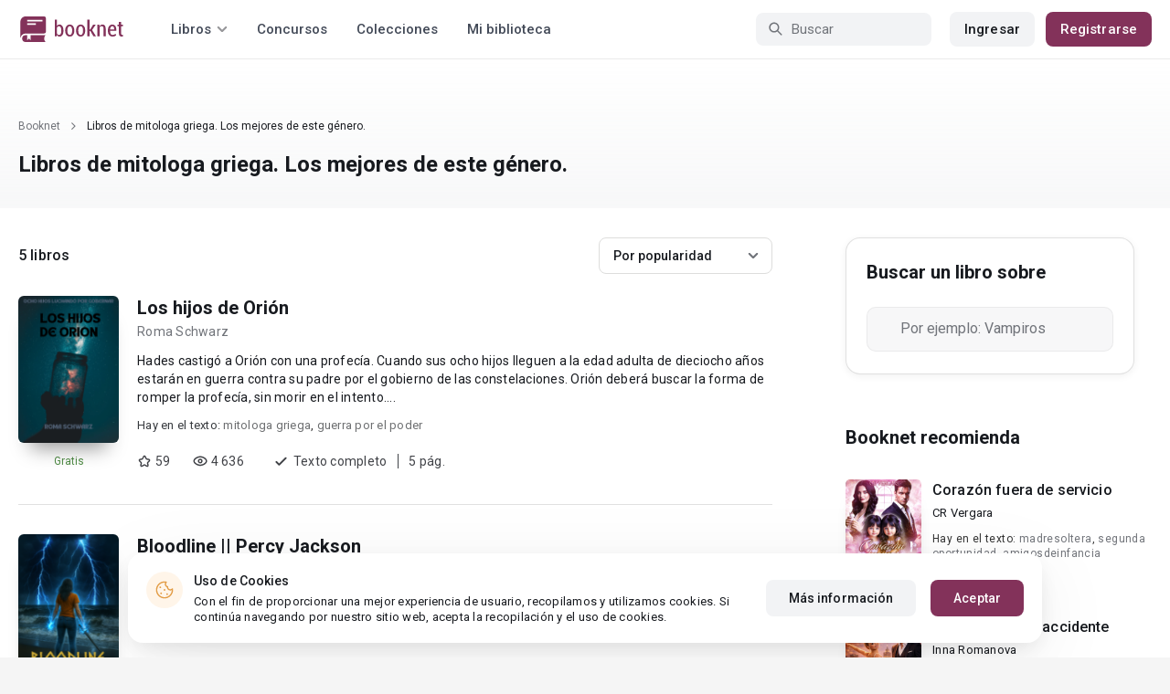

--- FILE ---
content_type: text/html; charset=UTF-8
request_url: https://booknet.com/es/tag/mitologa%20griega-t10637186
body_size: 9086
content:
<!DOCTYPE html>
<html lang="es-LA" class="">
<head>
    <meta charset="UTF-8"/>
    <meta name="viewport" content="width=970">
    <meta name="MobileOptimized" content="970"/>

                <meta name="description" content="Los mejores libros de  mitologa griega. Miles de libros para leer gratis online en el sitio web Booknet. Los mejores de este género." />
    
    
    <meta name="csrf-param" content="_csrf">
    <meta name="csrf-token" content="LLBBR34COiUFlP-YzN-gSPOv-t5nNJmoeE09T7hvtj9h0zkiCnoOHHGnzfz4pZQ5t_iVrxRB-sJIOH4X7VrQDA==">
    <link rel="dns-prefetch" href="https://fonts.gstatic.com/">
<link rel="dns-prefetch" href="https://fonts.googleapis.com/">
<link rel="dns-prefetch" href="https://www.googleadservices.com/">
<link rel="dns-prefetch" href="https://www.googleadservices.com/">
<link rel="dns-prefetch" href="https://www.googletagmanager.com/">
<link rel="dns-prefetch" href="https://googleads.g.doubleclick.net/">
<link rel="dns-prefetch" href="https://pagead2.googlesyndication.com/">
<link rel="dns-prefetch" href="https://cdn.jsdelivr.net/">
<link rel="dns-prefetch" href="https://connect.facebook.net/">
    <link rel="dns-prefetch" href="https://st.booknet.com/">
    <link rel="preconnect" href="https://st.booknet.com/" crossorigin>
<link rel="preconnect" href="https://fonts.gstatic.com/" crossorigin>
    <title>Libros de mitologa griega para leer online - Autopublicación Booknet</title>
    <!--[if IE]><script src="https://st.booknet.com/common/js/jquery-1.11.3.min.js"></script><![endif]-->
    <meta property="og:title" content="Libros de mitologa griega para leer online - Autopublicación Booknet">
<meta property="og:description" content="Los mejores libros de  mitologa griega. Miles de libros para leer gratis online en el sitio web Booknet. Los mejores de este género.">
<meta name="Accept-Language" content="es-la">
<link type="image/png" href="https://booknet.com/favicon.ico" rel="icon">
<link href="https://booknet.com/es/tag/mitologa%20griega-t10637186" rel="canonical">
<link href="https://st.booknet.com/assets/2d38b9b8/css/bootstrap.min.css?v=1550073398" rel="stylesheet">
<link href="https://st.booknet.com/common/css/font-awesome.min.css?v=1.1" rel="stylesheet">
<link href="https://st.booknet.com/common/css/litnet-icon-font.css?v=1.1" rel="stylesheet">
<link href="https://st.booknet.com/common/css/grids.css?v=1.1" rel="stylesheet">
<link href="https://st.booknet.com/common/css/social-likes_classic.css?v=1.1" rel="stylesheet">
<link href="https://st.booknet.com/common/css/flags16.css?v=1.1" rel="stylesheet">
<link href="https://st.booknet.com/common/css/showLoading.css?v=1.1" rel="stylesheet">
<link href="https://st.booknet.com/common/css/jquery.jgrowl.min.css?v=1.1" rel="stylesheet">
<link href="https://st.booknet.com/dist/main.css?v=1750782744" rel="stylesheet">
<script src="https://st.booknet.com/assets/12b6ea3c/jquery.min.js?v=1463765143"></script>
<script src="https://st.booknet.com/assets/6b28fcfb/yii.js?v=1556023766"></script>
<script src="https://st.booknet.com/assets/2d38b9b8/js/bootstrap.min.js?v=1550073398"></script>
<script src="https://st.booknet.com/common/mobile_v2/dist/js/vendor/svg4everybody.min.js?v=1.1"></script>
<script src="https://st.booknet.com/common/js/jquery.cookie.min.js?v=1.1"></script>
<script src="https://st.booknet.com/common/js/social-likes.min.js?v=1.1"></script>
<script src="https://st.booknet.com/common/js/common.js?v=1706260654"></script>
<script src="https://st.booknet.com/common/js/lozad.js?v=1.1"></script>
<script src="https://st.booknet.com/common/js/jquery.showLoading.js?v=1.1"></script>
<script src="https://st.booknet.com/common/js/jquery.jgrowl.min.js?v=1.1"></script>
<script src="https://st.booknet.com/dist/main.js?v=1747057010"></script>    <!--<link rel="apple-touch-icon" sizes="57x57" href="/icons/apple-icon-57x57.png">-->
<!--<link rel="apple-touch-icon" sizes="60x60" href="/icons/apple-icon-60x60.png">-->
<!--<link rel="apple-touch-icon" sizes="72x72" href="/icons/apple-icon-72x72.png">-->
<!--<link rel="apple-touch-icon" sizes="76x76" href="/icons/apple-icon-76x76.png">-->
<!--<link rel="apple-touch-icon" sizes="114x114" href="/icons/apple-icon-114x114.png">-->
<!--<link rel="apple-touch-icon" sizes="120x120" href="/icons/apple-icon-120x120.png">-->
<!--<link rel="apple-touch-icon" sizes="144x144" href="/icons/apple-icon-144x144.png">-->
<!--<link rel="apple-touch-icon" sizes="152x152" href="/icons/apple-icon-152x152.png">-->
<link rel="apple-touch-icon" sizes="180x180" href="/icons/apple-icon-180x180.png">
<link rel="icon" type="image/png" sizes="192x192" href="/icons/android-icon-192x192.png">
<link rel="icon" type="image/png" sizes="32x32" href="/icons/favicon-32x32.png">
<link rel="icon" type="image/png" sizes="96x96" href="/icons/favicon-96x96.png">
<link rel="icon" type="image/png" sizes="16x16" href="/icons/favicon-16x16.png">

<link rel="manifest" href="/manifest.json">
<meta name="msapplication-TileColor" content="#ffffff">
<meta name="msapplication-TileImage" content="/maskable_icon.png">
<meta name="theme-color" content="#ffffff">

<script>
    if ("serviceWorker" in navigator) {
        window.addEventListener("load", function () {
            navigator.serviceWorker
                .register("/service-worker.js")
                .then(function (registration) {
                    console.log("ServiceWorker registered");
                })
                .catch(function (err) {
                    console.log("ServiceWorker not registered", err);
                })
        })
    }
</script>

<script src="https://cdn.onesignal.com/sdks/OneSignalSDK.js" async=""></script>

    <meta id="ga-isLoggedIn" value="0"><meta id="ga-lang" value="es">
<script>(function(w,d,s,l,i){w[l]=w[l]||[];w[l].push({'gtm.start':
        new Date().getTime(),event:'gtm.js'});var f=d.getElementsByTagName(s)[0],
        j=d.createElement(s),dl=l!='dataLayer'?'&l='+l:'';j.async=true;j.src=
        'https://www.googletagmanager.com/gtm.js?id='+i+dl;f.parentNode.insertBefore(j,f);
    })(window,document,'script','dataLayer','GTM-W52F723');</script>
<!-- End Google Tag Manager -->

<script>
    window.dataLayer = window.dataLayer || [];

            dataLayer.push({'event': 'lang_es'});
    
    let isMobile = '';
</script>

<meta name="facebook-domain-verification" content="wjtdllnn4zc0aw55n6bx64eb7ez3zk" />


<script>
    window.lang = 'es';
</script>

<script>
    window.addEventListener('appinstalled', function(evt) {
        dataLayer.push({
            'event': 'autoEvent',
            'eventCategory': 'pwa',
            'eventAction': 'Installed',
            'eventLabel': 'Installed'
        });
    });

    if (window.matchMedia('(display-mode: standalone)').matches) {
        dataLayer.push({'is_pwa': 1});
    }
</script>

</head>
<body class="wide-lg bn_body-white">



<!-- Google Tag Manager (noscript) -->
<noscript>
    <iframe src="https://www.googletagmanager.com/ns.html?id=GTM-W52F723" height="0" width="0" style="display:none;visibility:hidden"></iframe>
</noscript>
<!-- End Google Tag Manager (noscript) -->
<div class="bn_header">
        <div class="bn_header__container">
        <div class="container">
            <div class="bn_header__wrapper">
                <div class="bn_header__navigation">
                    
<div class="bn_header__logo">
    <a class="bn_header__logo-link" href="/es">
                    <svg><use href="/common/img/ln_svg-sprite.svg#booknet-logo"></use></svg>
            </a>
</div>
                    
<div class="bn_header__menu">
    <div class="bn_header__menu-item bn_header__menu-dropdown-selector">
        <span>Libros</span>
        <svg>
            <use href="/common/mobile_v2/dist/img/svg/svg-sprite.svg?v=3.4#header-arrow"/>
        </svg>
    </div>
    <a class="bn_header__menu-item" href="/es/contests">
        Concursos    </a>
    <a class="bn_header__menu-item" href="/es/collections">
        Colecciones    </a>
            <a class="bn_header__menu-item" href="/es/site/library">
            Mi biblioteca        </a>
    </div>                </div>
                <div class="bn_header__controls">
                    
<form id="search-form" class="bn_header__search" action="/es/search" method="GET">
<div class="bn_header__search-icon">
    <svg>
        <use href="/common/mobile_v2/dist/img/svg/svg-sprite.svg?v=3.4#magnifier"/>
    </svg>
</div>

<input type="text" class="bn_header__search-input" name="q" autocomplete="off" placeholder="Buscar">
</form>                                            
<div class="bn_header__auth">
    <div class="bn_header__auth-login bn_btn bn_btn-gray" onclick="showLoginPopup();">
        Ingresar    </div>
    <div class="bn_header__auth-register bn_btn" onclick="showRegisterPopup();">
        Registrarse    </div>
</div>                                    </div>
            </div>
        </div>
    </div>
    
<div class="bn_header__menu-dropdown">
    <div class="container">
        <div class="bn_header__menu-dropdown-wrapper">
            <div class="bn_header__menu-dropdown-column">
                <div class="bn_header__menu-dropdown-column-title">
                    Géneros                </div>
                <div class="bn_header__menu-dropdown-column-grid">
                    <div class="bn_header__menu-dropdown-item">
                        <a href="/es/top/all">Todos los géneros</a>
                    </div>
                                            <div class="bn_header__menu-dropdown-item">
                            <a href="/es/top/fantasia">
                                Fantasía                            </a>
                        </div>
                                            <div class="bn_header__menu-dropdown-item">
                            <a href="/es/top/novela-romantica">
                                Novela romántica                            </a>
                        </div>
                                            <div class="bn_header__menu-dropdown-item">
                            <a href="/es/top/ciencia-ficcion">
                                Ciencia ficción                            </a>
                        </div>
                                            <div class="bn_header__menu-dropdown-item">
                            <a href="/es/top/mistica">
                                Mística                            </a>
                        </div>
                                            <div class="bn_header__menu-dropdown-item">
                            <a href="/es/top/chick-lit">
                                Chick lit                            </a>
                        </div>
                                            <div class="bn_header__menu-dropdown-item">
                            <a href="/es/top/fanfic">
                                Fanfic                            </a>
                        </div>
                                            <div class="bn_header__menu-dropdown-item">
                            <a href="/es/top/misterio">
                                Misterio                            </a>
                        </div>
                                            <div class="bn_header__menu-dropdown-item">
                            <a href="/es/top/joven-adulto">
                                Joven Adulto                            </a>
                        </div>
                                            <div class="bn_header__menu-dropdown-item">
                            <a href="/es/top/suspense">
                                Suspenso                            </a>
                        </div>
                                            <div class="bn_header__menu-dropdown-item">
                            <a href="/es/top/paranormal">
                                Paranormal                            </a>
                        </div>
                                            <div class="bn_header__menu-dropdown-item">
                            <a href="/es/top/relatos-cortos">
                                Relatos cortos                            </a>
                        </div>
                                            <div class="bn_header__menu-dropdown-item">
                            <a href="/es/top/personajes-sobrenaturales">
                                Personajes sobrenaturales                            </a>
                        </div>
                                            <div class="bn_header__menu-dropdown-item">
                            <a href="/es/top/novela-negra">
                                Novela negra                            </a>
                        </div>
                                            <div class="bn_header__menu-dropdown-item">
                            <a href="/es/top/otros">
                                Otros                            </a>
                        </div>
                                    </div>
            </div>
            <div class="bn_header__menu-dropdown-column">
                <div class="bn_header__menu-dropdown-column-title">
                    Seleccionar                </div>
                <div class="bn_header__menu-dropdown-column-row">
                    <div class="bn_header__menu-dropdown-item">
                        <a href="/es/top/all">Por popularidad</a>
                    </div>
                    <div class="bn_header__menu-dropdown-item">
                        <a href="/es/top/latest">Por actualizaciones </a>
                    </div>
                    <div class="bn_header__menu-dropdown-item">
                        <a href="/es/top/latest-new">Novedades</a>
                    </div>
                    <div class="bn_header__menu-dropdown-item">
                        <a href="/es/top/best">Los más vendidos</a>
                    </div>
                                        <div class="bn_header__menu-dropdown-item">
                        <a href="/es/collections">Colecciones</a>
                    </div>
                </div>
            </div>
        </div>
    </div>
</div></div>

    <script>
        $(document).on('show.bs.modal', '#buyModal,#payModal', function () {
            $.cookie('tryBuy', '1', {
                path: "/"
            });
            $.cookie('dontShowAnsModal', '1', {
                path: "/",
                expires: 60 * 30
            });
        });

        if (getCookie('tryBuy') === '1' && getCookie('dontShowAnsModal') !== '1') {
            $.get('/user-questions/no-buy', function (result) {
                $('#no-buy-modal').remove();
                $('body').append($(result));
                $('#no-buy-modal').modal('show');
            });
        }
    </script>

<main class="bn_main">
    
<section class="bn_genre-page">
    <div class="bn_genre-page__heading">
        <div class="bn_genre-page__heading-breadcrumbs">
            
<div class="bn_breadcrumbs">
    <div class="container">
        <div class="bn_breadcrumbs__wrapper">
                                                <a class="bn_breadcrumbs__item" href="/">Booknet</a>
                    <i class="fa fa-angle-right"></i>
                                                                <span class="bn_breadcrumbs__item">Libros de mitologa griega. Los mejores de este género.</span>
                                    </div>
    </div>
</div>
        </div>
        <div class="container">
            <h1 class="bn_genre-page__heading-title bn_text-heading-h3">
                Libros de mitologa griega. Los mejores de este género.            </h1>
        </div>
    </div>
    <div class="bn_genre-page__body">
        <div class="container">
            <div class="bn_genre-page__wrapper">
                <div class="bn_genre-page__content-wrapper">
                    <div class="bn_genre-page__controls">
                        <div class="bn_genre-page__counter bn_text-title-m">
                            5 libros                        </div>
                        <div class="bn_genre-page__sort">
                            <form id="genre-sort">
                                <select id="catalog-sort-dropdown" class="initialize-custom-dropdown" name="sort" data-list-title="Ordenar: " onchange="submitSort()">
<option value="rate">Por popularidad</option>
<option value="latest">En novedad</option>
</select>                            </form>
                        </div>
                    </div>
                    <div class="bn_genre-page__content">
                        
                                                            
                                                                    
<div class="bn_book-genre">
    <div class="bn_book-genre__wrapper">
        <div class="bn_book-genre__image-column">
            <div class="bn_book-genre__image">
                <a href="/es/book/los-hijos-de-orion-b424335" class="bn_book-genre__image-link"></a>
                                    <img src="https://st.booknet.com/uploads/covers/120/1690941229_52.png" alt="Portada del libro &quot;Los hijos de Ori&oacute;n &quot;" />
                
                <div class="bn_book-genre__hints-wrapper">
                                                        </div>
            </div>
            <div class="bn_book-genre__price">
                
                        <span>Gratis</span>
                        </div>
        </div>
        <div class="bn_book-genre__content-column">
            <div class="bn_book-genre__title bn_text-heading-h4">
                <a href="/es/book/los-hijos-de-orion-b424335" class="bn_book-genre__title-link">
                    Los hijos de Orión                 </a>
            </div>
                            <div class="bn_book-genre__author bn_text-paragraph-m">
                    <a href="/es/roma-schwarz-u11048572">Roma Schwarz </a>                </div>
                                    <div class="bn_book-genre__annotation bn_text-paragraph-m">
                Hades castigó a Orión con una profecía.
Cuando sus ocho hijos lleguen a la edad adulta de dieciocho años estarán en guerra contra su padre por el gobierno de las constelaciones.
Orión deberá buscar la forma de romper la profecía, sin morir en el intento....            </div>
            <div class="bn_book-genre__tags bn_text-label-l">
                <span class="bn_book-genre__tags-prefix">
                    Hay en el texto:                </span>
                <span>
                    <a href="/es/tag/mitologa griega-t10637186">mitologa griega</a>, <a href="/es/tag/guerra por el poder-t18182339">guerra por el poder</a>                </span>
            </div>
            <div class="bn_book-genre__information bn_text-paragraph-m">
                <div class="bn_book-genre__statistics">
                    <div class="bn_book-genre__statistics-item">
                        <svg>
                            <use href="/common/mobile_v2/dist/img/svg/svg-sprite.svg?v=3.4#star"></use>
                        </svg>
                        <span class="bn_text-paragraph-m">
                            59                        </span>
                    </div>
                    <div class="bn_book-genre__statistics-item">
                        <svg>
                            <use href="/common/mobile_v2/dist/img/svg/svg-sprite.svg?v=3.4#eye"></use>
                        </svg>
                        <span class="bn_text-paragraph-m">
                            4 636                        </span>
                    </div>
                </div>
                                    <div class="bn_book-genre__status bn_text-paragraph-m">
                        <svg class="bn_book-genre__status-icon">
                            <use href="/common/mobile_v2/dist/img/svg/svg-sprite.svg?v=3.4#check"></use>
                        </svg>
                        <div class="bn_book-genre__status-content">
                            Texto completo                        </div>
                        <div class="bn_book-genre__status-pages">
                            5                            pág.                        </div>
                    </div>
                            </div>
        </div>
    </div>
</div>
                                
                                                            
                                                                    
<div class="bn_book-genre">
    <div class="bn_book-genre__wrapper">
        <div class="bn_book-genre__image-column">
            <div class="bn_book-genre__image">
                <a href="/es/book/bloodline-percy-jackson-b478550" class="bn_book-genre__image-link"></a>
                                    <img src="https://st.booknet.com/uploads/covers/120/1766777057_88.png" alt="Portada del libro &quot;Bloodline || Percy Jackson&quot;" />
                
                <div class="bn_book-genre__hints-wrapper">
                                                        </div>
            </div>
            <div class="bn_book-genre__price">
                
                        <span>Gratis</span>
                        </div>
        </div>
        <div class="bn_book-genre__content-column">
            <div class="bn_book-genre__title bn_text-heading-h4">
                <a href="/es/book/bloodline-percy-jackson-b478550" class="bn_book-genre__title-link">
                    Bloodline || Percy Jackson                </a>
            </div>
                            <div class="bn_book-genre__author bn_text-paragraph-m">
                    <a href="/es/nyxstorm-u12859583">Nyxstorm</a>                </div>
                                    <div class="bn_book-genre__annotation bn_text-paragraph-m">
                "A child of two gods will rise. And with her, chaos will follow"

Hija de Zeus... y nieta de Poseidón, Jade nunca encajó del todo en el mundo mortal. Criada por Paul Blofis tras la muerte de su madre, Aemma, una semidiosa olvidada, Jade ha pasado toda su vida cargando con una ira que ni ella ent...            </div>
            <div class="bn_book-genre__tags bn_text-label-l">
                <span class="bn_book-genre__tags-prefix">
                    Hay en el texto:                </span>
                <span>
                    <a href="/es/tag/percyjackson-t3526194">percyjackson</a>, <a href="/es/tag/mitologa griega-t10637186">mitologa griega</a>, <a href="/es/tag/fanfic romance-t30566968">fanfic romance</a>                </span>
            </div>
            <div class="bn_book-genre__information bn_text-paragraph-m">
                <div class="bn_book-genre__statistics">
                    <div class="bn_book-genre__statistics-item">
                        <svg>
                            <use href="/common/mobile_v2/dist/img/svg/svg-sprite.svg?v=3.4#star"></use>
                        </svg>
                        <span class="bn_text-paragraph-m">
                            4                        </span>
                    </div>
                    <div class="bn_book-genre__statistics-item">
                        <svg>
                            <use href="/common/mobile_v2/dist/img/svg/svg-sprite.svg?v=3.4#eye"></use>
                        </svg>
                        <span class="bn_text-paragraph-m">
                            2                        </span>
                    </div>
                </div>
                                    <div class="bn_book-genre__status bn_text-paragraph-m">
                        <svg class="bn_book-genre__status-icon">
                            <use href="/common/mobile_v2/dist/img/svg/svg-sprite.svg?v=3.4#round-arrow"></use>
                        </svg>
                        <div class="bn_book-genre__status-content">
                            En proceso:                            11 Ene                        </div>
                        <div class="bn_book-genre__status-pages">
                            6                            pág.                        </div>
                    </div>
                            </div>
        </div>
    </div>
</div>
                                
                                                            
                                                                    
<div class="bn_book-genre">
    <div class="bn_book-genre__wrapper">
        <div class="bn_book-genre__image-column">
            <div class="bn_book-genre__image">
                <a href="/es/book/cartas-a-persefone-historia-corta-b463601" class="bn_book-genre__image-link"></a>
                                    <img src="https://st.booknet.com/uploads/covers/120/1746752447_54.png" alt="Portada del libro &quot;Cartas a Pers&eacute;fone (historia Corta)&quot;" />
                
                <div class="bn_book-genre__hints-wrapper">
                                                        </div>
            </div>
            <div class="bn_book-genre__price">
                
                        <span>Gratis</span>
                        </div>
        </div>
        <div class="bn_book-genre__content-column">
            <div class="bn_book-genre__title bn_text-heading-h4">
                <a href="/es/book/cartas-a-persefone-historia-corta-b463601" class="bn_book-genre__title-link">
                    Cartas a Perséfone (historia Corta)                </a>
            </div>
                            <div class="bn_book-genre__author bn_text-paragraph-m">
                    <a href="/es/luckyapple-u12529895">LuckyApple </a>                </div>
                                    <div class="bn_book-genre__annotation bn_text-paragraph-m">
                ¿Y si hades en realidad hubiera estado enamorado de Perséfone desde el principio?, ¿Y si le hubiera escrito cartas para mostrarle lo que sentía?.
Esta es solo una pequeña versión de lo como me imagino que pudieron haber pasado las cosas...            </div>
            <div class="bn_book-genre__tags bn_text-label-l">
                <span class="bn_book-genre__tags-prefix">
                    Hay en el texto:                </span>
                <span>
                    <a href="/es/tag/hades y persephone-t691308">hades y persephone</a>, <a href="/es/tag/mitologa griega-t10637186">mitologa griega</a>, <a href="/es/tag/cartadeamor-t28031903">cartadeamor</a>                </span>
            </div>
            <div class="bn_book-genre__information bn_text-paragraph-m">
                <div class="bn_book-genre__statistics">
                    <div class="bn_book-genre__statistics-item">
                        <svg>
                            <use href="/common/mobile_v2/dist/img/svg/svg-sprite.svg?v=3.4#star"></use>
                        </svg>
                        <span class="bn_text-paragraph-m">
                            1                        </span>
                    </div>
                    <div class="bn_book-genre__statistics-item">
                        <svg>
                            <use href="/common/mobile_v2/dist/img/svg/svg-sprite.svg?v=3.4#eye"></use>
                        </svg>
                        <span class="bn_text-paragraph-m">
                            597                        </span>
                    </div>
                </div>
                                    <div class="bn_book-genre__status bn_text-paragraph-m">
                        <svg class="bn_book-genre__status-icon">
                            <use href="/common/mobile_v2/dist/img/svg/svg-sprite.svg?v=3.4#check"></use>
                        </svg>
                        <div class="bn_book-genre__status-content">
                            Texto completo                        </div>
                        <div class="bn_book-genre__status-pages">
                            10                            pág.                        </div>
                    </div>
                            </div>
        </div>
    </div>
</div>
                                
                                                                                                                                
                                                                    
<div class="bn_book-genre">
    <div class="bn_book-genre__wrapper">
        <div class="bn_book-genre__image-column">
            <div class="bn_book-genre__image">
                <a href="/es/book/la-desdicha-del-leon-b411027" class="bn_book-genre__image-link"></a>
                                    <img src="https://st.booknet.com/uploads/covers/120/1686862523_62.png" alt="Portada del libro &quot;La desdicha del le&oacute;n&quot;" />
                
                <div class="bn_book-genre__hints-wrapper">
                                                        </div>
            </div>
            <div class="bn_book-genre__price">
                
                        <span>Gratis</span>
                        </div>
        </div>
        <div class="bn_book-genre__content-column">
            <div class="bn_book-genre__title bn_text-heading-h4">
                <a href="/es/book/la-desdicha-del-leon-b411027" class="bn_book-genre__title-link">
                    La desdicha del león                </a>
            </div>
                            <div class="bn_book-genre__author bn_text-paragraph-m">
                    <a href="/es/jhojan-guerra-u1898910">Jhojan Guerra</a>                </div>
                                    <div class="bn_book-genre__annotation bn_text-paragraph-m">
                Estoy seguro que conoces aquella leyenda, pero quizás no sepas lo que ocurrió en la otra cara de la moneda, ese lado en donde viven los recuerdos de los seres incomprendidos que algunos toman como criaturas carentes de razón, aunque, a su manera, sienten como cualquier criatura viva....            </div>
            <div class="bn_book-genre__tags bn_text-label-l">
                <span class="bn_book-genre__tags-prefix">
                    Hay en el texto:                </span>
                <span>
                    <a href="/es/tag/mitologia-t587929">mitologia</a>, <a href="/es/tag/relatos breve-t6003923">relatos breve</a>, <a href="/es/tag/mitologa griega-t10637186">mitologa griega</a>                </span>
            </div>
            <div class="bn_book-genre__information bn_text-paragraph-m">
                <div class="bn_book-genre__statistics">
                    <div class="bn_book-genre__statistics-item">
                        <svg>
                            <use href="/common/mobile_v2/dist/img/svg/svg-sprite.svg?v=3.4#star"></use>
                        </svg>
                        <span class="bn_text-paragraph-m">
                            0                        </span>
                    </div>
                    <div class="bn_book-genre__statistics-item">
                        <svg>
                            <use href="/common/mobile_v2/dist/img/svg/svg-sprite.svg?v=3.4#eye"></use>
                        </svg>
                        <span class="bn_text-paragraph-m">
                            523                        </span>
                    </div>
                </div>
                                    <div class="bn_book-genre__status bn_text-paragraph-m">
                        <svg class="bn_book-genre__status-icon">
                            <use href="/common/mobile_v2/dist/img/svg/svg-sprite.svg?v=3.4#check"></use>
                        </svg>
                        <div class="bn_book-genre__status-content">
                            Texto completo                        </div>
                        <div class="bn_book-genre__status-pages">
                            1                            pág.                        </div>
                    </div>
                            </div>
        </div>
    </div>
</div>
                                
                                                            
                                                                    
<div class="bn_book-genre">
    <div class="bn_book-genre__wrapper">
        <div class="bn_book-genre__image-column">
            <div class="bn_book-genre__image">
                <a href="/es/book/hermes-mensajero-y-negociador-b215093" class="bn_book-genre__image-link"></a>
                                    <img src="https://st.booknet.com/uploads/covers/120/1593973400_65.jpg" alt="Portada del libro &quot;Hermes, Mensajero Y Negociador&quot;" />
                
                <div class="bn_book-genre__hints-wrapper">
                                                        </div>
            </div>
            <div class="bn_book-genre__price">
                
                        <span>Gratis</span>
                        </div>
        </div>
        <div class="bn_book-genre__content-column">
            <div class="bn_book-genre__title bn_text-heading-h4">
                <a href="/es/book/hermes-mensajero-y-negociador-b215093" class="bn_book-genre__title-link">
                    Hermes, Mensajero Y Negociador                </a>
            </div>
                            <div class="bn_book-genre__author bn_text-paragraph-m">
                    <a href="/es/cristian-n-martin-wimblu-u2405852">Cristian N. Martín (Wimblu)</a>                </div>
                                    <div class="bn_book-genre__annotation bn_text-paragraph-m">
                Poco valorado es Hermes, quien según entiendo ha estado involucrado en muchas más historias de las que creemos; incluso siendo de vital importancia en las mismas. Por ello, su imagen encabeza esta curiosa y desalmada historia.

Ilustración hecha por Paula Ferrada.
Ig: Oromis.art...            </div>
            <div class="bn_book-genre__tags bn_text-label-l">
                <span class="bn_book-genre__tags-prefix">
                    Hay en el texto:                </span>
                <span>
                    <a href="/es/tag/amor y traicion-t591919">amor y traicion</a>, <a href="/es/tag/mitologa griega-t10637186">mitologa griega</a>                </span>
            </div>
            <div class="bn_book-genre__information bn_text-paragraph-m">
                <div class="bn_book-genre__statistics">
                    <div class="bn_book-genre__statistics-item">
                        <svg>
                            <use href="/common/mobile_v2/dist/img/svg/svg-sprite.svg?v=3.4#star"></use>
                        </svg>
                        <span class="bn_text-paragraph-m">
                            3                        </span>
                    </div>
                    <div class="bn_book-genre__statistics-item">
                        <svg>
                            <use href="/common/mobile_v2/dist/img/svg/svg-sprite.svg?v=3.4#eye"></use>
                        </svg>
                        <span class="bn_text-paragraph-m">
                            776                        </span>
                    </div>
                </div>
                                    <div class="bn_book-genre__status bn_text-paragraph-m">
                        <svg class="bn_book-genre__status-icon">
                            <use href="/common/mobile_v2/dist/img/svg/svg-sprite.svg?v=3.4#check"></use>
                        </svg>
                        <div class="bn_book-genre__status-content">
                            Texto completo                        </div>
                        <div class="bn_book-genre__status-pages">
                            3                            pág.                        </div>
                    </div>
                            </div>
        </div>
    </div>
</div>
                                
                            
                                            </div>
                    <div class="bn_genre-page__pagination">
                                            </div>
                    <div class="bn_genre-page__ad">
                                            </div>
                </div>
                <div class="bn_genre-page__sidebar">
                    
<div class="bn_genre_filter">
    <div class="bn_genre_filter__title bn_text-heading-h4">
        Buscar un libro sobre    </div>
    <div class="bn_genre_filter__selectize">
        <script type="text/javascript" src="https://st.booknet.com/common/js/selectize/selectize.min.js"></script>

<div class="bn_selectize">
    <input class="bn_selectize__input " type="text" name="tags" maxlength="30" value="" />
</div>


    </div>
</div>

                    
                        
        <div class="bn_sidebar_list">
        <div class="bn_sidebar_list__title bn_text-heading-h4">
            Booknet recomienda        </div>
        <div class="bn_sidebar_list__wrapper">
                            
<div class="bn_sidebar_book">
    <div class="bn_sidebar_book__image">
        <a class="bn_sidebar_book__image-link" href="/es/book/corazon-fuera-de-servicio-b476810"></a>
        <img src="https://st.booknet.com/uploads/covers/220/1764610131_45.png" onerror="this.src='https://st.booknet.com/common/img/empty_cover_booknet.png'"/>
    </div>
    <div class="bn_sidebar_book__info">
        <div class="bn_sidebar_book__title bn_text-title-m">
            <a class="bn_sidebar_book__title-link" href="/es/book/corazon-fuera-de-servicio-b476810">
                Corazón fuera de servicio              </a>
        </div>
        <div class="bn_sidebar_book__author bn_text-label-l">
            <a href="/es/cr-vergara-u9755056">CR Vergara</a>        </div>
        <div class="bn_sidebar_book__tags bn_text-paragraph-s">
            <span class="bn_sidebar_book__tags-prefix">
                Hay en el texto:            </span>
            <span>
                <a href="/es/tag/madresoltera-t3685859">madresoltera</a>, <a href="/es/tag/ segunda oportunidad-t32894895"> segunda oportunidad</a>, <a href="/es/tag/amigosdeinfancia-t33093276">amigosdeinfancia</a>            </span>
        </div>
        <div class="bn_sidebar_book__status bn_text-label-l">
                            <svg>
                    <use href="/common/mobile_v2/dist/img/svg/svg-sprite.svg?v=3.4#round-arrow"></use>
                </svg>
                        <span>
                98                pág.            </span>
        </div>
    </div>
</div>                            
<div class="bn_sidebar_book">
    <div class="bn_sidebar_book__image">
        <a class="bn_sidebar_book__image-link" href="/es/book/matrimonio-por-accidente-b444267"></a>
        <img src="https://st.booknet.com/uploads/covers/220/1768478846_70.png" onerror="this.src='https://st.booknet.com/common/img/empty_cover_booknet.png'"/>
    </div>
    <div class="bn_sidebar_book__info">
        <div class="bn_sidebar_book__title bn_text-title-m">
            <a class="bn_sidebar_book__title-link" href="/es/book/matrimonio-por-accidente-b444267">
                Matrimonio por accidente            </a>
        </div>
        <div class="bn_sidebar_book__author bn_text-label-l">
            <a href="/es/inna-romanova-u11881969">Inna Romanova</a>        </div>
        <div class="bn_sidebar_book__tags bn_text-paragraph-s">
            <span class="bn_sidebar_book__tags-prefix">
                Hay en el texto:            </span>
            <span>
                <a href="/es/tag/matrimonio falso-t9504299">matrimonio falso</a>, <a href="/es/tag/hombre autoritario y mujer gentil-t34421840">hombre autoritario y mujer gentil</a>, <a href="/es/tag/final feliz humor amor-t34421841">final feliz humor amor</a>            </span>
        </div>
        <div class="bn_sidebar_book__status bn_text-label-l">
                            <svg>
                    <use href="/common/mobile_v2/dist/img/svg/svg-sprite.svg?v=3.4#check"></use>
                </svg>
                        <span>
                170                pág.            </span>
        </div>
    </div>
</div>                    </div>
    </div>

                        
                                    </div>
            </div>
        </div>
    </div>
</section>

<script>
    function submitSort () {$('#genre-sort').submit()}
</script>
</main>


<script type="text/javascript">
    $(document).ready(function(){
        var empty  = $("#checkeds-empty a");

        empty.addClass('disable');
        $('#checkboxEmpty').change(function () {
            empty.toggleClass('disable');
        });
    });
</script>



<div class="bn_cookies">
    <div class="bn_cookies__container">
        <div class="bn_cookies__wrapper">
            <div class="bn_cookies__content">
                <div class="bn_cookies__icon">
                    <svg>
                        <use href="/common/mobile_v2/dist/img/svg/svg-sprite.svg?v=3.4#cookie"></use>
                    </svg>
                </div>
                <div class="bn_cookies__heading">
                    <div class="bn_cookies__title bn_text-title-s">
                        Uso de Cookies                    </div>
                    <div class="bn_cookies__description bn_text-label-l">
                        Con el fin de proporcionar una mejor experiencia de usuario, recopilamos y utilizamos cookies. Si continúa navegando por nuestro sitio web, acepta la recopilación y el uso de cookies.                    </div>
                </div>
            </div>
            <div class="bn_cookies__buttons-container">
                <a class="bn_cookies__button bn_btn bn_btn-gray bn_btn-m" href="/es/info/privacy-cookies">Más información</a>                <button type="button" id="bn_cookies__button-accept" class="bn_cookies__button bn_btn bn_btn-m">Aceptar</button>            </div>
        </div>
    </div>
</div>

<script type="text/javascript">
    $(document).ready(function(){
        try {
            setTimeout(function () {
                if (parseInt($.cookie('isCookies') || localStorage.getItem('agreeCookie')) !== 1) {
                    $('.bn_cookies').addClass('open');
                }

                $('#bn_cookies__button-accept').on('click', function () {
                    $('.bn_cookies').removeClass('open');
                    $.cookie('isCookies', 1, {
                        path: "/"
                    });
                    localStorage.setItem("agreeCookie", 1);
                });
            }, 1000)
        } catch (e) {}
    });
</script>
<footer class="footer">
    <div class="container">
                <div class="footer__top">
            <div class="footer__top-column">
                <div class="footer__top-links-container">
                                                                        <div class="footer__top-link">
                                <a href="/es/news" rel="nofollow">Noticias</a>                            </div>
                                                                                                <div class="footer__top-link">
                                <a href="/es/info/rightholders" rel="nofollow">Para los titulares de derechos de autor</a>                            </div>
                                                                                                <div class="footer__top-link">
                                <a href="/es/feedback" rel="nofollow">Preguntas frecuentes de los lectores</a>                            </div>
                                                                                                <div class="footer__top-link">
                                <a href="/es/feedback?alias=2" rel="nofollow">Preguntas frecuentes de los autores</a>                            </div>
                                                            </div>
            </div>
            <div class="footer__top-column">
                <div class="footer__top-links-container">
                                                                        <div class="footer__top-link">
                                <a href="/es/info/oplata" rel="nofollow">Compra de libros electrónicos</a>                            </div>
                                                                                                                                            <div class="footer__top-link">
                                <a href="/es/about" rel="nofollow">Sobre Booknet</a>                            </div>
                                                                                                <div class="footer__top-link">
                                <a href="/es/user-search" rel="nofollow">Buscar usuarios</a>                            </div>
                                                                                                                            </div>
            </div>
            <div class="footer__top-column">
                <div class="footer__top-controls-container">
                                            <div class="footer__top-control language">
                            <svg>
                                <use href="/common/mobile_v2/dist/img/svg/svg-sprite.svg?v=3.4#books-language"/>
                            </svg>
                            <span class="footer__top-control-label">Books language:</span>
                            <div class="footer__language-dropdown">
                                <div class="footer__language-select">
                                    <span>Español</span>
                                    <svg>
                                        <use href="/common/mobile_v2/dist/img/svg/svg-sprite.svg?v=3.4#footer-arrow-down"/>
                                    </svg>
                                </div>
                                <div class="footer__language-list">
                                                                                                                        <a href="/site/change-lang-content?lang=en">English</a>                                                                                                                                                                <a href="//booknet.ua">Українська мова</a>                                                                                                            </div>
                            </div>
                        </div>
                                        <div class="footer__top-control">
                        <a class="footer__top-control-link" href="/es/feedback">
                            <svg>
                                <use href="/common/mobile_v2/dist/img/svg/svg-sprite.svg?v=3.4#chat-bubbles"/>
                            </svg>
                            <span class="footer__top-control-label">Soporte técnico</span>
                        </a>
                    </div>
                    <div class="footer__top-control">
                        <a class="footer__top-control-link" href="/es/site/switch-theme?goto=mobile_v2" title="Leer libros online en tu teléfono, versión móvil">
                            <svg>
                                <use href="/common/mobile_v2/dist/img/svg/svg-sprite.svg?v=3.4#mobile-phone"/>
                            </svg>
                            <span class="footer__top-control-label">Versión móvil</span>
                        </a>
                    </div>
                </div>
            </div>
            <div class="footer__top-column">
                <div class="footer__top-information-container">
                    <div class="footer__top-information-column">
                        <div class="footer__top-apps">
                            <a class="footer__top-app-link" href="https://apps.apple.com/app/booknet-electronic-books/id1529082270" target="_blank" rel="external">
                                <svg>
                                    <use href="/common/mobile_v2/dist/img/svg/svg-sprite.svg?v=3.4#app-store"/>
                                </svg>
                            </a>
                            <a class="footer__top-app-link" href="https://play.google.com/store/apps/details?id=com.booknet" target="_blank" rel="external">
                                <svg>
                                    <use href="/common/mobile_v2/dist/img/svg/svg-sprite.svg?v=3.4#google-play"/>
                                </svg>
                            </a>
                        </div>
                        <div class="footer__top-payments-container">
                            <div class="footer__top-payment">
                                <img src="/common/img/icons/mastercard.svg">
                            </div>
                            <div class="footer__top-payment">
                                <img src="/common/img/icons/visa.svg">
                            </div>
                        </div>
                    </div>
                    <div class="footer__top-information-column">
                        <div class="footer__top-socials">
    <a class="f-lnk" href="https://www.facebook.com/BooknetEspanol/" target="_blank" rel="nofollow">
        <i class="fa fa-facebook" aria-hidden="true"></i>
    </a>
    <a class="i-lnk" href="https://www.instagram.com/booknet_espanol/" target="_blank" rel="nofollow">
        <i class="fa fa-instagram" aria-hidden="true"></i>
    </a>
    <a class="t-lnk" id="telegram-icon-id" href="https://t.me/Spain_reader2_bot" target="_blank" rel="nofollow"
       data-lang="es">
        <i class="fa fa-telegram" aria-hidden="true"></i>
    </a>
</div>
                        <div class="footer__top-warning">
                            ¡Atención! El sitio puede contener materiales no adecuados para personas menores de 18 años.                        </div>
                    </div>
                </div>
            </div>
        </div>
        <div class="footer__bottom">
            <div class="footer__bottom-column">
                <div class="footer__bottom-copyright">
                    © 2026 Booknet. Todos los derechos reservados.                </div>
                <div class="footer__bottom-copyright">
                                            Dirección comercial: Griva Digeni 51, oficina 1, Larnaca, 6036, Chipre                                    </div>
            </div>
            <div class="footer__bottom-column">
                <div class="footer__bottom-privacy-row">
                                                                        <a class="footer__bottom-privacy-link" href="/es/info/privacy-policy" rel="nofollow">Privacy policy</a>                                                                                                <a class="footer__bottom-privacy-link" href="/es/info/dmca" rel="nofollow">DMCA Copyright Policy</a>                                                                                                <a class="footer__bottom-privacy-link" href="/es/info/terms" rel="nofollow">Condiciones de uso</a>                                                                                                <a class="footer__bottom-privacy-link" href="/es/info/confidental" rel="nofollow">Acuerdo de Privacidad </a>                                                            </div>
                <div class="footer__bottom-privacy-row">
                                                                        <a class="footer__bottom-privacy-link" href="mailto:pr@booknet.com" rel="nofollow">Área RR.PP.: pr@booknet.com</a>                                                                                                <a class="footer__bottom-privacy-link" href="/es/info/rules" rel="nofollow">Reglas para la publicación de libros</a>                                                            </div>
            </div>
        </div>
    </div>
</footer>

<div class="modal fade" id="modal-channel" tabindex="-1" role="dialog">
    <div class="modal-dialog" style="width: 500px">
        <div class="modal-content">
            <div class="modal-header">
                ¿Deseas leer libros gratis en Booknet?                <button type="button" class="close" data-dismiss="modal" aria-label="Close">
                    <span aria-hidden="true">&times;</span></button>
            </div>
            <div class="modal-body">
                <p>Suscríbete a nuestro Bot de telegram y te recomendaremos los mejores libros</p>
                <div class="channel-btns" style="text-align: center">
                    <a class="btn btn-purp" target="_blank"  href="https://t.me/Spain_reader2_bot"  data-code="7"  style="margin: 10px; font-size: 16px;"><img style="padding-right:5px; vertical-align: middle;" src="/common/img/social/telegram.png" width="30px"> Sí, quiero</a>                                            <button type="button" class="btn btn-default" data-dismiss="modal" style="margin: 10px;">No, gracias</button>
                                    </div>
            </div>
        </div>
    </div>
</div>


<script src="https://st.booknet.com/common/js/to_library.js?v=1703063409"></script>
<script src="https://st.booknet.com/common/js/bn_selectize.js?v=1733827567"></script>
<script src="https://st.booknet.com/common/js/footer.js?v=1665488731"></script>
<script src="https://st.booknet.com/common/js/channel/channel.js?v=2"></script>
<script src="https://st.booknet.com/assets/680081d8/es-LA.js?v=1636651107"></script>
<script src="https://st.booknet.com/assets/25dffdec/javascripts/md5.js?v=1593847238"></script>
<script src="https://st.booknet.com/assets/25dffdec/javascripts/lajax.js?v=1593847238"></script>
<script src="https://st.booknet.com/assets/6b28fcfb/yii.activeForm.js?v=1556023766"></script>
<script>jQuery(function ($) {

(function(){
    window.ln = {
        track: function(name, category, label) {
            if (!label) {
                label = name;
            }
            
            dataLayer.push({
                'event': 'autoEvent', 
                'eventCategory': category, 
                'eventAction': name, 
                'eventLabel': label
            });
        }
    };
})();

lozad('.lozad', {
    load: function(el) {
        el.src = el.dataset.src;
        el.onload = function() {
            el.classList.add('img_fade_in')
        }
    }
}).observe()

jQuery('#search-form').yiiActiveForm([], []);

    $(document).on('click', '.footer__language-dropdown', function () {
        let that = $(this);
    
        that.toggleClass('opened');
    
        $(document).click(function (event) {
            if ($(event.target).closest('.footer__language-dropdown').length) return;
    
            that.removeClass('opened');
        });
    });

});</script></body>
</html>
